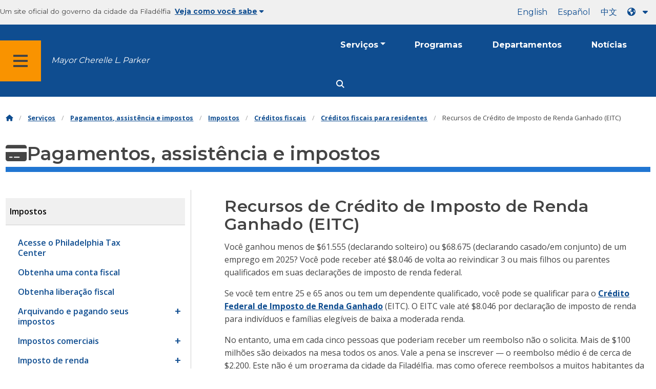

--- FILE ---
content_type: text/html
request_url: https://www.phila.gov/pt/services/payments-assistance-taxes/taxes/tax-credits/resident-tax-credits/earned-income-tax-credit-eitc-resources/
body_size: 17354
content:
		
<!DOCTYPE html>
<html lang="pt" class="no-js">

<head>
  <meta charset="UTF-8">
        <!-- Google Tag Manager DataLayer -->
    <script>
      window.dataLayer = window.dataLayer || [];
      dataLayer.push({
        "event": "page_loaded",
        "post_type": "service_page",
        "contentModifiedDepartment": "Department of Revenue",
        "lastUpdated": "2025-12-31 10:07:28",
        "templateType": "default",
                         "serviceCategory": "Payments, assistance &amp; taxes"
              });
    </script>
    <!-- End Google Tag Manager DataLayer -->

  <!-- Google Tag Manager -->
  <script>
    (function(w, d, s, l, i) {
      w[l] = w[l] || [];
      w[l].push({
        'gtm.start': new Date().getTime(),
        event: 'gtm.js'
      });
      var f = d.getElementsByTagName(s)[0],
        j = d.createElement(s),
        dl = l != 'dataLayer' ? '&l=' + l : '';
      j.async = true;
      j.src = 'https://www.googletagmanager.com/gtm.js?id=' + i + dl;
      f.parentNode.insertBefore(j, f);
    })(window, document, 'script', 'dataLayer', 'GTM-MC6CR2');
  </script>
  <!-- End Google Tag Manager -->

  <!-- Begin Microsoft Clarity -->
  <script type="text/javascript">
    (function(c, l, a, r, i, t, y) {
      c[a] = c[a] || function() {
        (c[a].q = c[a].q || []).push(arguments)
      };
      t = l.createElement(r);
      t.async = 1;
      t.src = "https://www.clarity.ms/tag/" + i;
      y = l.getElementsByTagName(r)[0];
      y.parentNode.insertBefore(t, y);
    })(window, document, "clarity", "script", "4l8dhsl6kn");
  </script>
  <!-- End Microsoft Clarity -->

  <!-- REMOVE THIS ENTIRE SECTION
    <script async src="https://www.googletagmanager.com/gtag/js?id=G-NHET8T5XY8"></script>
    <script>
        window.dataLayer = window.dataLayer || [];
        function gtag(){dataLayer.push(arguments);}
        gtag('js', new Date());
        gtag('config', 'G-NHET8T5XY8');
    </script>
    -->
  <meta http-equiv="x-ua-compatible" content="ie=edge">
  <meta name="description" content="Informações para trabalhadores, grupos comunitários e empregadores sobre o Crédito Federal de Imposto de Renda Ganhado (EITC). O EITC não é um programa municipal.">
  <meta name="viewport" content="width=device-width, initial-scale=1">
  <meta name="theme-color" content="#2176d2">
  <meta name="facebook-domain-verification" content="a0t35pecrjiy8ly0weq7bzyb419o42">

  <!-- Swiftype -->
  <meta class="swiftype" name="title" data-type="string" content="Earned Income Tax Credit (EITC) resources | Services">
  <meta class="swiftype" name="tags" data-type="string" content="wordpress" />
  <meta class="swiftype" name="site-priority" data-type="integer" content="10" />
  <meta class="swiftype" name="content_type" data-type="string" content="service_page">
  <meta class="swiftype" name="weighted_search" data-type="integer" content="8">

      <meta class="swiftype" name="published_at" data-type="date" content="2016-11-22T15:32:45-05:00" />
  
  <link rel="shortcut icon" type="image/x-icon" href="//www.phila.gov/assets/images/favicon.ico">

  <title>Recursos do Crédito de Imposto de Renda Ganhado (EITC) | Serviços | Cidade da Filadélfia</title>
<meta name='robots' content='max-image-preview:large' />
	<style>img:is([sizes="auto" i], [sizes^="auto," i]) { contain-intrinsic-size: 3000px 1500px }</style>
	<link rel='dns-prefetch' href='//www.phila.gov' />
<link rel='dns-prefetch' href='//cdnjs.cloudflare.com' />
<link rel='dns-prefetch' href='//www.phila.gov' />
<link rel='dns-prefetch' href='//code.highcharts.com' />

  <meta name="twitter:card" content="summary_large_image">
  <meta name="twitter:site" content="@PhiladelphiaGov">
  <meta name="twitter:image" content="https://www.phila.gov/media/20160715133810/phila-gov.jpg"/>
  <meta name="twitter:image:alt" content="phila.gov">
  <meta name="twitter:description"  content="Information for workers, community groups, and employers about the federal Earned Income Tax Credit (EITC). The EITC is not a City program."/>
  <meta name="twitter:title" content="Earned Income Tax Credit (EITC) resources | Services"/>

  <meta property="og:title" content="Earned Income Tax Credit (EITC) resources | Services"/>
  <meta property="og:description" content="Information for workers, community groups, and employers about the federal Earned Income Tax Credit (EITC). The EITC is not a City program."/>
  <meta property="og:type" content="website"/>
  <meta property="og:url" content="https://www.phila.gov/services/payments-assistance-taxes/taxes/tax-credits/resident-tax-credits/earned-income-tax-credit-eitc-resources/"/>
  <meta property="og:site_name" content="City of Philadelphia"/>
  <meta property="og:image" content="https://www.phila.gov/media/20160715133810/phila-gov.jpg"/>
  <link rel='stylesheet' id='standards-css' href='https://www.phila.gov/wp-content/themes/phila.gov-theme/css/styles.min.css' type='text/css' media='all' />
<!--[if lt IE 9]>
<link rel='stylesheet' id='ie-only-css' href='https://www.phila.gov/wp-content/themes/phila.gov-theme/css/lt-ie-9.css' type='text/css' media='all' />
<![endif]-->
<link rel='stylesheet' id='mobile-menu-app-css-css' href='https://www.phila.gov/embedded/mobile-menu/production/css/app.css?cachebreaker' type='text/css' media='all' />
<link rel='stylesheet' id='site-wide-alerts-app-css-css' href='https://www.phila.gov/embedded/site-wide-alerts/production/css/app.css?cachebreaker' type='text/css' media='all' />
<link rel='stylesheet' id='aqi-css-css' href='https://www.phila.gov/wp-content/plugins/phl-aqi/includes/css/phl-aqi.css?ver=0.2' type='text/css' media='all' />
<!--[if lt IE 9]>
<script type="text/javascript" src="//cdnjs.cloudflare.com/ajax/libs/html5shiv/3.7.3/html5shiv.min.js?ver=3.7.3" id="html5shiv-js"></script>
<![endif]-->
<link rel="https://api.w.org/" href="https://www.phila.gov/pt/wp-json/" /><link rel="alternate" title="JSON" type="application/json" href="https://www.phila.gov/pt/wp-json/wp/v2/services/15392" />
<link rel="canonical" href="https://www.phila.gov/pt/services/payments-assistance-taxes/taxes/tax-credits/resident-tax-credits/earned-income-tax-credit-eitc-resources/" />
<link rel="alternate" title="oEmbed (JSON)" type="application/json+oembed" href="https://www.phila.gov/pt/wp-json/oembed/1.0/embed?url=https%3A%2F%2Fwww.phila.gov%2Fservices%2Fpayments-assistance-taxes%2Ftaxes%2Ftax-credits%2Fresident-tax-credits%2Fearned-income-tax-credit-eitc-resources%2F" />
<link rel="alternate" title="Incorporar (XML)" type="text/xml+oembed" href="https://www.phila.gov/pt/wp-json/oembed/1.0/embed?url=https%3A%2F%2Fwww.phila.gov%2Fservices%2Fpayments-assistance-taxes%2Ftaxes%2Ftax-credits%2Fresident-tax-credits%2Fearned-income-tax-credit-eitc-resources%2F&#038;format=xml" />

  <!--[if lte IE 9]>
  <p class="browsehappy alert">You are using an <strong>outdated</strong> browser. Please <a href="http://browsehappy.com/">upgrade your browser</a> to improve your experience. If you can't switch browsers, turn off  compatibility mode.</p>
  <![endif]-->

                        
</head>

<body class="service_page-template-default single single-service_page postid-15392 group-blog" lang="pt" data-clarity-unmask="True">
      <!-- Google Tag Manager (noscript) -->
    <noscript><iframe src="https://www.googletagmanager.com/ns.html?id=GTM-MC6CR2" height="0" width="0" style="display:none;visibility:hidden"></iframe></noscript>
    <!-- End Google Tag Manager (noscript) -->
    <div data-swiftype-index="false">
<a href="#page" aria-hidden="false" class="skip-to-content">Ir para o conteúdo principal</a> 
<header class="global-nav no-js pbn-mu mbn-mu">
    <h1 class="accessible">Cidade da Filadélfia</h1>

    <!-- Utility Navigation -->
    <div class="utility-nav">
      <div class="bg-ghost-gray">
        <div class="top-bar bg-ghost-gray" id="responsive-menu">
          <div class="top-bar-left valign-mu">
            <ul class="menu">
              <li class="gov-site show-for-medium">
Um site oficial do governo da cidade da Filadélfia 
</li>
              <li class="gov-site show-for-medium"><a href="#" class="trusted-site-toggle">Veja como você sabe<i class="fas fa-solid fa-caret-down"></i></a></li>
              <li class="gov-site show-for-small-only">
<a href="" class="trusted-site-toggle">Um site oficial <i class="fas fa-info-circle">
</i></a></li>
            </ul>
          </div>
          <!-- Translations Navigation -->
          <div class="top-bar-right translations-nav">
            <ul class="translations-bar menu">
              <li class="show-for-medium"><a id="translate-english" href="/services/payments-assistance-taxes/taxes/tax-credits/resident-tax-credits/earned-income-tax-credit-eitc-resources/">inglês</a></li>
                              <li class="show-for-medium"><a id="translate-spanish" href="/es/services/payments-assistance-taxes/taxes/tax-credits/resident-tax-credits/earned-income-tax-credit-eitc-resources/">Español</a></li>
                <li class="show-for-medium"><a id="translate-chinese" href="/zh/services/payments-assistance-taxes/taxes/tax-credits/resident-tax-credits/earned-income-tax-credit-eitc-resources/">10</a></li>
                          <!-- Dropdown button -->
<button aria-label="Language dropdown" translate="no" class="translations-button show-for-medium" id="desktop-lang-button" data-toggle="lang-dropdown">
                <i class="fa fa-earth-americas"></i>
                <i class="translate-caret fas fa-solid fa-caret-down"></i>
              </button>
<button aria-label="Mobile language dropdown"  class="translations-button show-for-small-only" id="mobile-lang-button" data-toggle="lang-dropdown">
<i class="fa fa-earth-americas">
</i><a tabindex="-1" class="show-for-small-only" href="#">Traduzir 
 <i class="translate-caret fas fa-solid fa-caret-down">
</i></a></button>
</ul>
            <!-- Dropdown menu -->
            <div id="lang-dropdown" class="dropdown-pane" data-close-on-click="true" data-position="bottom" data-alignment="right" data-dropdown data-auto-focus="true">
              <ul id="translations-menu" class="vertical dropdown menu">
                <li class="show-for-small-only"><a id="translate-english-dropdown" href="/services/payments-assistance-taxes/taxes/tax-credits/resident-tax-credits/earned-income-tax-credit-eitc-resources/">inglês</a></li>
                                  <li class="show-for-small-only"><a id="translate-spanish-dropdown" href="/es/services/payments-assistance-taxes/taxes/tax-credits/resident-tax-credits/earned-income-tax-credit-eitc-resources/">Español</a></li>
                  <li class="show-for-small-only"><a id="translate-chinese-dropdown" href="/zh/services/payments-assistance-taxes/taxes/tax-credits/resident-tax-credits/earned-income-tax-credit-eitc-resources/">10</a></li>
                  <li><a id="translate-arabic-dropdown" href="/ar/services/payments-assistance-taxes/taxes/tax-credits/resident-tax-credits/earned-income-tax-credit-eitc-resources/">33.4</a></li>
                  <li><a id="translate-haitian-creole-dropdown" href="/ht/services/payments-assistance-taxes/taxes/tax-credits/resident-tax-credits/earned-income-tax-credit-eitc-resources/">Ayisyen</a></li>
                  <li><a id="translate-french-dropdown" href="/fr/services/payments-assistance-taxes/taxes/tax-credits/resident-tax-credits/earned-income-tax-credit-eitc-resources/">Français</a></li>
                  <li><a id="translate-swahili-dropdown" href="/sw/services/payments-assistance-taxes/taxes/tax-credits/resident-tax-credits/earned-income-tax-credit-eitc-resources/">Kiswahili</a></li>
                  <li><a id="translate-portuguese-dropdown" href="/pt/services/payments-assistance-taxes/taxes/tax-credits/resident-tax-credits/earned-income-tax-credit-eitc-resources/">English</a></li>
                  <li><a id="translate-russian-dropdown" href="/ru/services/payments-assistance-taxes/taxes/tax-credits/resident-tax-credits/earned-income-tax-credit-eitc-resources/">Pyccс</a></li>
                  <li><a id="translate-vietnamese-dropdown" href="/vi/services/payments-assistance-taxes/taxes/tax-credits/resident-tax-credits/earned-income-tax-credit-eitc-resources/">Tiếng Việt</a></li>
                                <li id="google_translate_element"></li>
                <li id="translations-support"><a href="https://www.phila.gov/pt/programs/language-access-philly/translation-feedback-and-support/ "><i class="fa fa-messages"></i>Feedback e suporte</a></li>
              </ul>
            </div>
          </div>
        </div>
      </div>
    </div>
    <!-- Trusted Site -->
    <div class="row columns expanded" data-swiftype-index="false" id="trusted-site">
      <div class="row pvm">
        <div class="medium-12 columns">
          <div class="medium-horizontal">
            <div class="trust-icon">
<span class="icon circle-icon">
<i class="fas fa-lock">

</i></span><span class="icon-text">https://</span>
</div>
            <div class="trust-details">O <strong>https://</strong>na barra de endereço significa que sua informação está criptografada e não pode ser acessada por mais ninguém</div>
          </div>
        </div>
        <div class="medium-12 columns dot-gov">
          <div class="medium-horizontal">
            <div class="trust-icon">
<span class="icon circle-icon">
<i class="fas fa-university">

</i></span><span class="icon-text">.gov</span> 
</div>
            <div class="trust-details">Somente entidades governamentais nos EUA podem terminar em .gov</div>
          </div>
        </div>
<a href="javascript:void(0)" aria-label="Close Trusted Site Details" id="trusted-site-close" class="float-right">
<i class="fas fa-times fa-2x">
</i></a>
</div>
    </div>
    <!-- sticky/desktop nav -->
    <div id="global-sticky-nav" class="row expanded">
      <div class="small-24 columns phn">
        <div class="primary-menu" data-sticky-container data-swiftype-index="false">
          <div class="grid-container phila-sticky phn" data-margin-top="0" data-sticky data-sticky-on="medium">
            <div class="menu-wrapper grid-x align-middle align-justify">
              <div class="small-20 medium-12 branding-container cell">
<button aria-label="Global navigation menu" class="menu-icon" type="button">
<i class="fass fa-bars"><span class="show-for-sr">Menu 
 
 <a href="https://www.phila.gov/pt" class="logo" aria-label="City of Philadelphia home">
<img src="https://www.phila.gov/assets/images/city-of-philadelphia-logo-medium-white.png" alt="Logo da cidade da Filadélfia" />
</a></span></i></button>
<a href="/departments/mayor/" class="icymi show-for-medium" translate="no">Mayor Cherelle L. Parker</a>
</div>
              <div class="small-2 medium-12 desktop-nav cell">
                <div class="top-bar-right">
                  <nav data-swiftype-index="false" class="global-nav" aria-label="Main navigation menu">
                    <ul class="menu show-for-medium">
                      <li class="services-menu-link" data-toggle="services-mega-menu">
<a href="" class="no-link " data-link="/services/">Serviços</a> 
</li>
                      <li class="programs-menu-link">
<a href="https://www.phila.gov/pt/programs/" class="">Programas</a> 
</li>
                      <li class="departments-menu-link">
<a href="https://www.phila.gov/pt/departments/" class="">Departamentos</a> 
</li>
                      <li class="news-menu-link">
<a href="https://www.phila.gov/pt/the-latest/" class="">Notícias</a> 
</li>
                    </ul>
<button aria-label="Site search" id="site-search-button" class="site-search" type="button" data-toggle="search-dropdown">
<i class="fass fa-magnifying-glass" aria-hidden="true">
</i></button>
</nav>
                </div>
              </div>
              </div>
            </div> <!-- close row -->
          </div><!-- close columns -->
        </div>
      </div>
                </div>
    <div class="reveal center phila-modal" id="translations-modal" data-reveal data-deep-link="true" data-options="closeOnClick:false; closeOnEsc:false;">
<i class="mts dark-ben-franklin fas fa-times" data-close>
</i><h3 class="ptl"><i class="dark-ben-franklin fas fa-earth-americas prs"></i>Traduzir</h3>
  <div class="content">
    <div>Parece que o idioma do seu dispositivo está definido como<span id="translations-modal-lang"></span>. Você gostaria de traduzir esta página?</div>
  </div>
  <div class="button-container pam">
<button class="translate-close button-text mrl" aria-label="Close modal" type="button" data-close>Cancelar 
</button> <button id="translate-page" class="translate-button button-text" aria-label="Translate page" type="button">tradução</button> 
</div>
</div>    <div id="phila-mobile-menu"></div>
    <div id="phila-site-wide-alerts"></div>
  </header>
  </div>
  <div id="page">
          <div class="mtl mbm">
        <div class="grid-container">
  <div class="grid-x" data-swiftype-index="false">
    <div class="cell">
      <ul class="breadcrumbs"><li><a href="https://www.phila.gov/pt"><i class="fas fa-home" aria-hidden="true"></i><span class="accessible">Casa</span></a></li><li><a href="/services/">Serviços</a></li><li><a href="https://www.phila.gov/pt/services/payments-assistance-taxes/" title="Pagamentos, assistência e impostos">Pagamentos, assistência e impostos</a></li> <li><a href="https://www.phila.gov/pt/services/payments-assistance-taxes/taxes/" title="Impostos">Impostos</a></li> <li><a href="https://www.phila.gov/pt/services/payments-assistance-taxes/taxes/tax-credits/" title="Créditos fiscais">Créditos fiscais</a></li> <li><a href="https://www.phila.gov/pt/services/payments-assistance-taxes/taxes/tax-credits/resident-tax-credits/" title="Créditos fiscais para residentes">Créditos fiscais para residentes</a></li> <li>Recursos de Crédito de Imposto de Renda Ganhado (EITC)</li></ul>    </div>
  </div>
</div>
      </div>
    
    <div id="content">
<div id="primary" class="content-area">
  <main id="main" class="site-main">

                <div id="post-15392">
      <div class="row">
        <header class="small-24 columns">
          <h1 class="contrast">
<i class="fas fa-credit-card" aria-hidden="true">
</i>Pagamentos, assistência e impostos</h1>
        </header>
      </div>
      <div class="row bdr-bottom bdr-sidewalk mtm">
        <div class="grid-x">
          <div class="side-menu medium-7 columns bdr-right bdr-sidewalk hide-for-small-only pbxl">
            <nav data-swiftype-index="false" id="side-nav">
              <ul id="menu-payments-assistance-taxes" class="services-menu vertical menu">
              <li class="page_item page-item-276089 page_item_has_children current_page_ancestor"><a href="https://www.phila.gov/pt/services/payments-assistance-taxes/taxes/" onclick="serviceMenuClick(this)"><span>Impostos</span></a> 
<ul class='children'>
	<li class="page_item page-item-342814"><a href="https://www.phila.gov/pt/services/payments-assistance-taxes/taxes/access-the-philadelphia-tax-center/" onclick="serviceMenuClick(this)"><span>Acesse o Philadelphia Tax Center</span></a></li>
	<li class="page_item page-item-28206"><a href="https://www.phila.gov/pt/services/payments-assistance-taxes/taxes/get-a-tax-account/" onclick="serviceMenuClick(this)"><span>Obtenha uma conta fiscal</span></a></li>
	<li class="page_item page-item-15357"><a href="https://www.phila.gov/pt/services/payments-assistance-taxes/taxes/get-tax-clearance/" onclick="serviceMenuClick(this)"><span>Obtenha liberação fiscal</span></a></li>
	<li class="page_item page-item-279684 page_item_has_children"><a href="https://www.phila.gov/pt/services/payments-assistance-taxes/taxes/filing-and-paying-your-taxes/" onclick="serviceMenuClick(this)"><span>Arquivando e pagando seus impostos</span></a> 
<ul class='children'>
		<li class="page_item page-item-13713"><a href="https://www.phila.gov/pt/services/payments-assistance-taxes/taxes/filing-and-paying-your-taxes/how-to-file-and-pay-city-taxes/" onclick="serviceMenuClick(this)"><span>Como declarar e pagar impostos municipais</span></a></li>
		<li class="page_item page-item-18790"><a href="https://www.phila.gov/pt/services/payments-assistance-taxes/taxes/filing-and-paying-your-taxes/use-modernized-e-filing-mef-for-city-taxes/" onclick="serviceMenuClick(this)"><span>Use o arquivamento eletrônico modernizado (MeF) para impostos municipais</span></a></li>
		<li class="page_item page-item-13715"><a href="https://www.phila.gov/pt/services/payments-assistance-taxes/taxes/filing-and-paying-your-taxes/interest-penalties-and-fees/" onclick="serviceMenuClick(this)"><span>Juros, multas e taxas</span></a></li>
		<li class="page_item page-item-316821"><a href="https://www.phila.gov/pt/services/payments-assistance-taxes/taxes/filing-and-paying-your-taxes/apply-for-the-electronic-funds-transfer-eft-program/" onclick="serviceMenuClick(this)"><span>Inscreva-se no programa de transferência eletrônica de fundos (TEF)</span></a></li>
	</ul>
</li>
	<li class="page_item page-item-276091 page_item_has_children"><a href="https://www.phila.gov/pt/services/payments-assistance-taxes/taxes/business-taxes/" onclick="serviceMenuClick(this)"><span>Impostos comerciais</span></a> 
<ul class='children'>
		<li class="page_item page-item-279409 page_item_has_children"><a href="https://www.phila.gov/pt/services/payments-assistance-taxes/taxes/business-taxes/business-taxes-by-type/" onclick="serviceMenuClick(this)"><span>Impostos comerciais por tipo</span></a> 
<ul class='children'>
			<li class="page_item page-item-11727"><a href="https://www.phila.gov/pt/services/payments-assistance-taxes/taxes/business-taxes/business-taxes-by-type/amusement-tax/" onclick="serviceMenuClick(this)"><span>Imposto sobre diversões</span></a></li>
			<li class="page_item page-item-11729"><a href="https://www.phila.gov/pt/services/payments-assistance-taxes/taxes/business-taxes/business-taxes-by-type/business-income-receipts-tax-birt/" onclick="serviceMenuClick(this)"><span>Imposto de Renda e Recebimentos Comerciais (BIRT)</span></a></li>
			<li class="page_item page-item-232528"><a href="https://www.phila.gov/pt/services/payments-assistance-taxes/taxes/business-taxes/business-taxes-by-type/development-impact-tax/" onclick="serviceMenuClick(this)"><span>Imposto de impacto sobre o desenvolvimento</span></a></li>
			<li class="page_item page-item-11733"><a href="https://www.phila.gov/pt/services/payments-assistance-taxes/taxes/business-taxes/business-taxes-by-type/hotel-tax/" onclick="serviceMenuClick(this)"><span>Imposto sobre hotéis</span></a></li>
			<li class="page_item page-item-11735"><a href="https://www.phila.gov/pt/services/payments-assistance-taxes/taxes/business-taxes/business-taxes-by-type/liquor-tax/" onclick="serviceMenuClick(this)"><span>Imposto sobre bebidas alcoólicas</span></a></li>
			<li class="page_item page-item-11737"><a href="https://www.phila.gov/pt/services/payments-assistance-taxes/taxes/business-taxes/business-taxes-by-type/mechanical-amusement-tax/" onclick="serviceMenuClick(this)"><span>Imposto sobre diversões mecânicas</span></a></li>
			<li class="page_item page-item-11739"><a href="https://www.phila.gov/pt/services/payments-assistance-taxes/taxes/business-taxes/business-taxes-by-type/net-profits-tax/" onclick="serviceMenuClick(this)"><span>Imposto sobre lucros líquidos</span></a></li>
			<li class="page_item page-item-11741"><a href="https://www.phila.gov/pt/services/payments-assistance-taxes/taxes/business-taxes/business-taxes-by-type/outdoor-advertising-tax/" onclick="serviceMenuClick(this)"><span>Imposto de publicidade ao ar livre</span></a></li>
			<li class="page_item page-item-11743"><a href="https://www.phila.gov/pt/services/payments-assistance-taxes/taxes/business-taxes/business-taxes-by-type/parking-tax/" onclick="serviceMenuClick(this)"><span>Imposto de estacionamento</span></a></li>
			<li class="page_item page-item-11745"><a href="https://www.phila.gov/pt/services/payments-assistance-taxes/taxes/business-taxes/business-taxes-by-type/sales-use-hotel-occupancy-tax/" onclick="serviceMenuClick(this)"><span>Imposto sobre vendas, uso e ocupação hoteleira</span></a></li>
			<li class="page_item page-item-11747 page_item_has_children"><a href="https://www.phila.gov/pt/services/payments-assistance-taxes/taxes/business-taxes/business-taxes-by-type/philadelphia-beverage-tax-pbt/" onclick="serviceMenuClick(this)"><span>Imposto sobre bebidas da Filadélfia (PBT)</span></a> 
<ul class='children'>
				<li class="page_item page-item-90969"><a href="https://www.phila.gov/pt/services/payments-assistance-taxes/taxes/business-taxes/business-taxes-by-type/philadelphia-beverage-tax-pbt/understand-the-pbt-notification-confirmation-process/" onclick="serviceMenuClick(this)"><span>Entenda o processo de confirmação de notificação do PBT</span></a></li>
				<li class="page_item page-item-91001"><a href="https://www.phila.gov/pt/services/payments-assistance-taxes/taxes/business-taxes/business-taxes-by-type/philadelphia-beverage-tax-pbt/special-pbt-filing-situations/" onclick="serviceMenuClick(this)"><span>Situações especiais de arquivamento de PBT</span></a></li>
				<li class="page_item page-item-91847"><a href="https://www.phila.gov/pt/services/payments-assistance-taxes/taxes/business-taxes/business-taxes-by-type/philadelphia-beverage-tax-pbt/filing-caloric-and-non-caloric-beverages/" onclick="serviceMenuClick(this)"><span>Arquivamento de devoluções de PBT para bebidas calóricas e não calóricas</span></a></li>
				<li class="page_item page-item-101300"><a href="https://www.phila.gov/pt/services/payments-assistance-taxes/taxes/business-taxes/business-taxes-by-type/philadelphia-beverage-tax-pbt/what-is-subject-to-the-tax/" onclick="serviceMenuClick(this)"><span>O que está sujeito ao PBT</span></a></li>
			</ul>
</li>
			<li class="page_item page-item-11749"><a href="https://www.phila.gov/pt/services/payments-assistance-taxes/taxes/business-taxes/business-taxes-by-type/tobacco-and-tobacco-related-products-tax/" onclick="serviceMenuClick(this)"><span>Imposto sobre tabaco e produtos relacionados ao tabaco</span></a></li>
			<li class="page_item page-item-11751"><a href="https://www.phila.gov/pt/services/payments-assistance-taxes/taxes/business-taxes/business-taxes-by-type/use-occupancy-tax/" onclick="serviceMenuClick(this)"><span>Imposto de Uso e Ocupação</span></a></li>
			<li class="page_item page-item-11753"><a href="https://www.phila.gov/pt/services/payments-assistance-taxes/taxes/business-taxes/business-taxes-by-type/valet-parking-tax/" onclick="serviceMenuClick(this)"><span>Taxa de estacionamento com manobrista</span></a></li>
			<li class="page_item page-item-11755"><a href="https://www.phila.gov/pt/services/payments-assistance-taxes/taxes/business-taxes/business-taxes-by-type/vehicle-rental-tax/" onclick="serviceMenuClick(this)"><span>Imposto sobre aluguel de veículos</span></a></li>
			<li class="page_item page-item-11757"><a href="https://www.phila.gov/pt/services/payments-assistance-taxes/taxes/business-taxes/business-taxes-by-type/wage-tax-employers/" onclick="serviceMenuClick(this)"><span>Imposto sobre salários (empregadores)</span></a></li>
		</ul>
</li>
		<li class="page_item page-item-30228"><a href="https://www.phila.gov/pt/services/payments-assistance-taxes/taxes/business-taxes/set-up-a-payment-agreement-for-your-taxes/" onclick="serviceMenuClick(this)"><span>Configure um contrato de pagamento para sua empresa ou imposto de renda</span></a></li>
		<li class="page_item page-item-12201"><a href="https://www.phila.gov/pt/services/payments-assistance-taxes/taxes/business-taxes/apply-for-the-voluntary-disclosure-program-for-overdue-taxes/" onclick="serviceMenuClick(this)"><span>Inscreva-se no Programa de Divulgação Voluntária de impostos vencidos</span></a></li>
		<li class="page_item page-item-164195"><a href="https://www.phila.gov/pt/services/payments-assistance-taxes/taxes/business-taxes/submit-an-offer-in-compromise-to-resolve-your-delinquent-business-taxes/" onclick="serviceMenuClick(this)"><span>Envie uma oferta comprometedora para resolver seus impostos comerciais inadimplentes</span></a></li>
	</ul>
</li>
	<li class="page_item page-item-279718 page_item_has_children"><a href="https://www.phila.gov/pt/services/payments-assistance-taxes/taxes/income-taxes/" onclick="serviceMenuClick(this)"><span>Imposto de renda</span></a> 
<ul class='children'>
		<li class="page_item page-item-12652"><a href="https://www.phila.gov/pt/services/payments-assistance-taxes/taxes/income-taxes/earnings-tax-employees/" onclick="serviceMenuClick(this)"><span>Imposto sobre ganhos (funcionários)</span></a></li>
		<li class="page_item page-item-12655 page_item_has_children"><a href="https://www.phila.gov/pt/services/payments-assistance-taxes/taxes/income-taxes/school-income-tax/" onclick="serviceMenuClick(this)"><span>Imposto de renda escolar</span></a> 
<ul class='children'>
			<li class="page_item page-item-20047"><a href="https://www.phila.gov/pt/services/payments-assistance-taxes/taxes/income-taxes/school-income-tax/school-income-tax-regulations/" onclick="serviceMenuClick(this)"><span>Regulamentos do imposto de renda escolar</span></a></li>
		</ul>
</li>
		<li class="page_item page-item-281558"><a href="https://www.phila.gov/pt/services/payments-assistance-taxes/taxes/income-taxes/request-a-wage-tax-refund/" onclick="serviceMenuClick(this)"><span>Solicite uma restituição de imposto salarial</span></a></li>
		<li class="page_item page-item-281562"><a href="https://www.phila.gov/pt/services/payments-assistance-taxes/taxes/income-taxes/earned-income-tax-credit-eitc-resources/" onclick="serviceMenuClick(this)"><span>Recursos de Crédito de Imposto de Renda Ganhado (EITC)</span></a></li>
	</ul>
</li>
	<li class="page_item page-item-280158 page_item_has_children"><a href="https://www.phila.gov/pt/services/payments-assistance-taxes/taxes/property-and-real-estate-taxes/" onclick="serviceMenuClick(this)"><span>Impostos prediais e imobiliários</span></a> 
<ul class='children'>
		<li class="page_item page-item-13685"><a href="https://www.phila.gov/pt/services/payments-assistance-taxes/taxes/property-and-real-estate-taxes/real-estate-tax/" onclick="serviceMenuClick(this)"><span>Imposto sobre imóveis</span></a></li>
		<li class="page_item page-item-13705"><a href="https://www.phila.gov/pt/services/payments-assistance-taxes/taxes/property-and-real-estate-taxes/realty-transfer-tax/" onclick="serviceMenuClick(this)"><span>Imposto de transferência de imóveis</span></a></li>
		<li class="page_item page-item-30014 page_item_has_children"><a href="https://www.phila.gov/pt/services/payments-assistance-taxes/taxes/property-and-real-estate-taxes/get-real-estate-tax-relief/" onclick="serviceMenuClick(this)"><span>Obtenha benefícios fiscais imobiliários</span></a> 
<ul class='children'>
			<li class="page_item page-item-18519"><a href="https://www.phila.gov/pt/services/payments-assistance-taxes/taxes/property-and-real-estate-taxes/get-real-estate-tax-relief/get-the-homestead-exemption/" onclick="serviceMenuClick(this)"><span>Obtenha a isenção de Homestead</span></a></li>
			<li class="page_item page-item-353489 page_item_has_children"><a href="https://www.phila.gov/pt/services/payments-assistance-taxes/taxes/property-and-real-estate-taxes/get-real-estate-tax-relief/tax-freeze/" onclick="serviceMenuClick(this)"><span>Congelamento de impostos imobiliários</span></a> 
<ul class='children'>
				<li class="page_item page-item-350210"><a href="https://www.phila.gov/pt/services/payments-assistance-taxes/taxes/property-and-real-estate-taxes/get-real-estate-tax-relief/tax-freeze/apply-for-the-low-income-real-estate-tax-freeze/" onclick="serviceMenuClick(this)"><span>Inscreva-se para o congelamento de impostos imobiliários de baixa renda</span></a></li>
				<li class="page_item page-item-49298"><a href="https://www.phila.gov/pt/services/payments-assistance-taxes/taxes/property-and-real-estate-taxes/get-real-estate-tax-relief/tax-freeze/low-income-senior-citizen-real-estate-tax-freeze/" onclick="serviceMenuClick(this)"><span>Inscreva-se para o congelamento do imposto imobiliário para idosos</span></a></li>
			</ul>
</li>
			<li class="page_item page-item-49307"><a href="https://www.phila.gov/pt/services/payments-assistance-taxes/taxes/property-and-real-estate-taxes/get-real-estate-tax-relief/set-up-an-owner-occupied-real-estate-tax-payment-agreement-oopa/" onclick="serviceMenuClick(this)"><span>Configure um contrato de pagamento de imposto imobiliário ocupado pelo proprietário (OOPA)</span></a></li>
			<li class="page_item page-item-13030"><a href="https://www.phila.gov/pt/services/payments-assistance-taxes/taxes/property-and-real-estate-taxes/get-real-estate-tax-relief/get-a-property-tax-abatement/" onclick="serviceMenuClick(this)"><span>Obtenha uma redução do imposto sobre a propriedade</span></a></li>
			<li class="page_item page-item-320231"><a href="https://www.phila.gov/pt/services/payments-assistance-taxes/taxes/property-and-real-estate-taxes/get-real-estate-tax-relief/apply-for-the-longtime-owner-occupants-program-loop/" onclick="serviceMenuClick(this)"><span>Inscreva-se no Programa de Ocupantes Proprietários de Longa Duração (LOOP)</span></a></li>
			<li class="page_item page-item-49277"><a href="https://www.phila.gov/pt/services/payments-assistance-taxes/taxes/property-and-real-estate-taxes/get-real-estate-tax-relief/active-duty-tax-credit/" onclick="serviceMenuClick(this)"><span>Crédito Fiscal de Serviço Ativo</span></a></li>
			<li class="page_item page-item-49289"><a href="https://www.phila.gov/pt/services/payments-assistance-taxes/taxes/property-and-real-estate-taxes/get-real-estate-tax-relief/enroll-in-the-real-estate-tax-deferral-program/" onclick="serviceMenuClick(this)"><span>Inscreva-se no programa de diferimento de impostos imobiliários</span></a></li>
			<li class="page_item page-item-97431"><a href="https://www.phila.gov/pt/services/payments-assistance-taxes/taxes/property-and-real-estate-taxes/get-real-estate-tax-relief/get-a-nonprofit-real-estate-tax-exemption/" onclick="serviceMenuClick(this)"><span>Obtenha uma isenção de imposto imobiliário sem fins lucrativos</span></a></li>
			<li class="page_item page-item-97437"><a href="https://www.phila.gov/pt/services/payments-assistance-taxes/taxes/property-and-real-estate-taxes/get-real-estate-tax-relief/get-a-real-estate-tax-adjustment-after-a-catastrophic-loss/" onclick="serviceMenuClick(this)"><span>Obtenha um ajuste do imposto imobiliário após uma perda catastrófica</span></a></li>
			<li class="page_item page-item-49292"><a href="https://www.phila.gov/pt/services/payments-assistance-taxes/taxes/property-and-real-estate-taxes/get-real-estate-tax-relief/set-up-a-real-estate-tax-installment-plan/" onclick="serviceMenuClick(this)"><span>Configure um plano de parcelamento do Imposto Imobiliário</span></a></li>
			<li class="page_item page-item-320237"><a href="https://www.phila.gov/pt/services/payments-assistance-taxes/taxes/property-and-real-estate-taxes/get-real-estate-tax-relief/set-up-a-real-estate-tax-payment-plan-for-property-you-dont-live-in/" onclick="serviceMenuClick(this)"><span>Configure um plano de pagamento de imposto imobiliário para propriedades em que você não mora</span></a></li>
		</ul>
</li>
		<li class="page_item page-item-280690"><a href="https://www.phila.gov/pt/services/payments-assistance-taxes/taxes/property-and-real-estate-taxes/look-up-your-property-tax-balance/" onclick="serviceMenuClick(this)"><span>Consulte seu saldo de impostos sobre a propriedade</span></a></li>
		<li class="page_item page-item-280691"><a href="https://www.phila.gov/pt/services/payments-assistance-taxes/taxes/property-and-real-estate-taxes/get-a-property-tax-abatement/" onclick="serviceMenuClick(this)"><span>Obtenha uma redução do imposto sobre a propriedade</span></a></li>
		<li class="page_item page-item-280692"><a href="https://www.phila.gov/pt/services/payments-assistance-taxes/taxes/property-and-real-estate-taxes/appeal-a-property-assessment/" onclick="serviceMenuClick(this)"><span>Recorrer de uma avaliação de propriedade</span></a></li>
		<li class="page_item page-item-280693"><a href="https://www.phila.gov/pt/services/payments-assistance-taxes/taxes/property-and-real-estate-taxes/report-a-change-to-lot-lines-for-your-property-taxes/" onclick="serviceMenuClick(this)"><span>Relate uma alteração nas linhas de lote de seus impostos sobre a propriedade</span></a></li>
	</ul>
</li>
	<li class="page_item page-item-280454 page_item_has_children current_page_ancestor"><a href="https://www.phila.gov/pt/services/payments-assistance-taxes/taxes/tax-credits/" onclick="serviceMenuClick(this)"><span>Créditos fiscais</span></a> 
<ul class='children'>
		<li class="page_item page-item-280456 page_item_has_children"><a href="https://www.phila.gov/pt/services/payments-assistance-taxes/taxes/tax-credits/business-tax-credits/" onclick="serviceMenuClick(this)"><span>Créditos fiscais comerciais</span></a> 
<ul class='children'>
			<li class="page_item page-item-12633"><a href="https://www.phila.gov/pt/services/payments-assistance-taxes/taxes/tax-credits/business-tax-credits/community-development-corporation-cdc-tax-credit/" onclick="serviceMenuClick(this)"><span>Crédito fiscal da Community Development Corporation (CDC)</span></a></li>
			<li class="page_item page-item-14850"><a href="https://www.phila.gov/pt/services/payments-assistance-taxes/taxes/tax-credits/business-tax-credits/distressed-business-tax-credit/" onclick="serviceMenuClick(this)"><span>Crédito fiscal comercial em dificuldades</span></a></li>
			<li class="page_item page-item-12635"><a href="https://www.phila.gov/pt/services/payments-assistance-taxes/taxes/tax-credits/business-tax-credits/green-roof-tax-credit/" onclick="serviceMenuClick(this)"><span>Crédito fiscal Green Roof</span></a></li>
			<li class="page_item page-item-25220"><a href="https://www.phila.gov/pt/services/payments-assistance-taxes/taxes/tax-credits/business-tax-credits/healthy-beverages-tax-credit/" onclick="serviceMenuClick(this)"><span>Crédito fiscal para bebidas saudáveis</span></a></li>
			<li class="page_item page-item-12637"><a href="https://www.phila.gov/pt/services/payments-assistance-taxes/taxes/tax-credits/business-tax-credits/job-creation-tax-credit/" onclick="serviceMenuClick(this)"><span>Crédito fiscal para criação de empregos</span></a></li>
			<li class="page_item page-item-15803"><a href="https://www.phila.gov/pt/services/payments-assistance-taxes/taxes/tax-credits/business-tax-credits/jump-start-philly/" onclick="serviceMenuClick(this)"><span>Jump Start Philly</span></a></li>
			<li class="page_item page-item-12639"><a href="https://www.phila.gov/pt/services/payments-assistance-taxes/taxes/tax-credits/business-tax-credits/keystone-opportunity-zone-tax-credit/" onclick="serviceMenuClick(this)"><span>Crédito fiscal da Keystone Opportunity Zone</span></a></li>
			<li class="page_item page-item-12641"><a href="https://www.phila.gov/pt/services/payments-assistance-taxes/taxes/tax-credits/business-tax-credits/life-partner-and-transgender-care-health-benefits-tax-credits/" onclick="serviceMenuClick(this)"><span>Créditos fiscais de benefícios de saúde para parceiros de vida e assistência a transgêneros</span></a></li>
			<li class="page_item page-item-12643"><a href="https://www.phila.gov/pt/services/payments-assistance-taxes/taxes/tax-credits/business-tax-credits/philadelphia-re-entry-program-prep-tax-credit/" onclick="serviceMenuClick(this)"><span>Crédito fiscal do Programa de Reentrada na Filadélfia (PREP)</span></a></li>
		</ul>
</li>
		<li class="page_item page-item-280458 page_item_has_children current_page_ancestor current_page_parent"><a href="https://www.phila.gov/pt/services/payments-assistance-taxes/taxes/tax-credits/resident-tax-credits/" onclick="serviceMenuClick(this)"><span>Créditos fiscais para residentes</span></a> 
<ul class='children'>
			<li class="page_item page-item-14806"><a href="https://www.phila.gov/pt/services/payments-assistance-taxes/taxes/tax-credits/resident-tax-credits/active-duty-tax-credit/" onclick="serviceMenuClick(this)"><span>Crédito Fiscal de Serviço Ativo</span></a></li>
			<li class="page_item page-item-15392 current_page_item"><a href="https://www.phila.gov/pt/services/payments-assistance-taxes/taxes/tax-credits/resident-tax-credits/earned-income-tax-credit-eitc-resources/" aria-current="page" onclick="serviceMenuClick(this)"><span>Recursos de Crédito de Imposto de Renda Ganhado (EITC)</span></a></li>
			<li class="page_item page-item-285250"><a href="https://www.phila.gov/pt/services/payments-assistance-taxes/taxes/tax-credits/resident-tax-credits/child-tax-credit-ctc-resources/" onclick="serviceMenuClick(this)"><span>Recursos do Crédito Fiscal Infantil (CTC)</span></a></li>
		</ul>
</li>
	</ul>
</li>
	<li class="page_item page-item-280187 page_item_has_children"><a href="https://www.phila.gov/pt/services/payments-assistance-taxes/taxes/refunds/" onclick="serviceMenuClick(this)"><span>Reembolsos</span></a> 
<ul class='children'>
		<li class="page_item page-item-15217"><a href="https://www.phila.gov/pt/services/payments-assistance-taxes/taxes/refunds/request-a-refund-for-city-taxes-or-water-bills/" onclick="serviceMenuClick(this)"><span>Solicite um reembolso de impostos municipais ou contas de água</span></a></li>
		<li class="page_item page-item-15209"><a href="https://www.phila.gov/pt/services/payments-assistance-taxes/taxes/refunds/request-a-wage-tax-refund/" onclick="serviceMenuClick(this)"><span>Solicite uma restituição de imposto salarial</span></a></li>
		<li class="page_item page-item-15215"><a href="https://www.phila.gov/pt/services/payments-assistance-taxes/taxes/refunds/request-a-real-estate-tax-refund/" onclick="serviceMenuClick(this)"><span>Solicite uma restituição de imposto imobiliário</span></a></li>
		<li class="page_item page-item-15226"><a href="https://www.phila.gov/pt/services/payments-assistance-taxes/taxes/refunds/request-a-refund-for-taxes-paid-to-local-jurisdictions/" onclick="serviceMenuClick(this)"><span>Solicite um reembolso de impostos pagos às jurisdições locais</span></a></li>
	</ul>
</li>
	<li class="page_item page-item-352850"><a href="https://www.phila.gov/pt/services/payments-assistance-taxes/taxes/find-free-tax-preparation-assistance-for-qualifying-taxpayers/" onclick="serviceMenuClick(this)"><span>Encontre assistência gratuita na preparação de impostos para contribuintes qualificados</span></a></li>
	<li class="page_item page-item-15246"><a href="https://www.phila.gov/pt/services/payments-assistance-taxes/taxes/request-a-technical-private-letter-ruling-for-unusual-tax-circumstances/" onclick="serviceMenuClick(this)"><span>Solicite uma decisão de carta técnica/particular por circunstâncias fiscais incomuns</span></a></li>
	<li class="page_item page-item-13847"><a href="https://www.phila.gov/pt/services/payments-assistance-taxes/taxes/tax-forms-instructions/" onclick="serviceMenuClick(this)"><span>Formulários e instruções fiscais</span></a></li>
	<li class="page_item page-item-343645"><a href="https://www.phila.gov/pt/services/payments-assistance-taxes/taxes/report-tax-fraud/" onclick="serviceMenuClick(this)"><span>Denunciar fraude fiscal</span></a></li>
</ul>
</li>
<li class="page_item page-item-280510 page_item_has_children"><a href="https://www.phila.gov/pt/services/payments-assistance-taxes/water-bills/" onclick="serviceMenuClick(this)"><span>Contas de água</span></a> 
<ul class='children'>
	<li class="page_item page-item-12899"><a href="https://www.phila.gov/pt/services/payments-assistance-taxes/water-bills/pay-a-water-bill/" onclick="serviceMenuClick(this)"><span>Pague uma conta de água</span></a></li>
	<li class="page_item page-item-280518 page_item_has_children"><a href="https://www.phila.gov/pt/services/payments-assistance-taxes/water-bills/water-bill-affordability-assistance-programs-payment-plans/" onclick="serviceMenuClick(this)"><span>Acessibilidade da conta de água, programas de assistência e planos de pagamento</span></a> 
<ul class='children'>
		<li class="page_item page-item-280529"><a href="https://www.phila.gov/pt/services/payments-assistance-taxes/water-bills/water-bill-affordability-assistance-programs-payment-plans/apply-for-water-bill-customer-assistance/" onclick="serviceMenuClick(this)"><span>Inscreva-se para obter assistência ao cliente na conta de água</span></a></li>
		<li class="page_item page-item-12662"><a href="https://www.phila.gov/pt/services/payments-assistance-taxes/water-bills/water-bill-affordability-assistance-programs-payment-plans/apply-for-the-senior-citizen-water-bill-discount/" onclick="serviceMenuClick(this)"><span>Inscreva-se para obter o desconto na conta de água para idosos</span></a></li>
		<li class="page_item page-item-12210"><a href="https://www.phila.gov/pt/services/payments-assistance-taxes/water-bills/water-bill-affordability-assistance-programs-payment-plans/set-up-water-bill-payment-plan/" onclick="serviceMenuClick(this)"><span>Configure um plano de pagamento da conta de água</span></a></li>
		<li class="page_item page-item-385297"><a href="https://www.phila.gov/pt/services/payments-assistance-taxes/water-bills/water-bill-affordability-assistance-programs-payment-plans/apply-for-charity-or-non-profit-water-discounts/" onclick="serviceMenuClick(this)"><span>Inscreva-se para obter descontos em água para instituições beneficentes ou sem fins lucrativos</span></a></li>
	</ul>
</li>
	<li class="page_item page-item-280531"><a href="https://www.phila.gov/pt/services/payments-assistance-taxes/water-bills/dispute-a-water-bill/" onclick="serviceMenuClick(this)"><span>Disputar uma conta de água</span></a></li>
	<li class="page_item page-item-280536"><a href="https://www.phila.gov/pt/services/payments-assistance-taxes/water-bills/request-a-refund-for-city-taxes-or-water-bills/" onclick="serviceMenuClick(this)"><span>Solicite um reembolso de impostos municipais ou contas de água</span></a></li>
	<li class="page_item page-item-36651"><a href="https://www.phila.gov/pt/services/payments-assistance-taxes/water-bills/appeal-a-water-bill-or-water-service-decision/" onclick="serviceMenuClick(this)"><span>Apelar de uma decisão sobre a conta de água ou serviço de água</span></a></li>
	<li class="page_item page-item-43757"><a href="https://www.phila.gov/pt/services/payments-assistance-taxes/water-bills/resolve-water-liens-and-judgments/" onclick="serviceMenuClick(this)"><span>Resolva as linhas de água e os julgamentos</span></a></li>
	<li class="page_item page-item-280534"><a href="https://www.phila.gov/pt/services/payments-assistance-taxes/water-bills/search-for-water-liens/" onclick="serviceMenuClick(this)"><span>Procure por linhas de água</span></a></li>
</ul>
</li>
<li class="page_item page-item-280550 page_item_has_children"><a href="https://www.phila.gov/pt/services/payments-assistance-taxes/payment-plans-and-assistance-programs/" onclick="serviceMenuClick(this)"><span>Planos de pagamento e programas de assistência</span></a> 
<ul class='children'>
	<li class="page_item page-item-280552 page_item_has_children"><a href="https://www.phila.gov/pt/services/payments-assistance-taxes/payment-plans-and-assistance-programs/income-based-programs-for-residents/" onclick="serviceMenuClick(this)"><span>Programas baseados em renda para residentes</span></a> 
<ul class='children'>
		<li class="page_item page-item-12193"><a href="https://www.phila.gov/pt/services/payments-assistance-taxes/payment-plans-and-assistance-programs/income-based-programs-for-residents/set-up-an-owner-occupied-real-estate-tax-payment-agreement-oopa/" onclick="serviceMenuClick(this)"><span>Configure um Contrato de Pagamento de Imposto Imobiliário Ocupado pelo Proprietário (OOPA)</span></a></li>
		<li class="page_item page-item-12195"><a href="https://www.phila.gov/pt/services/payments-assistance-taxes/payment-plans-and-assistance-programs/income-based-programs-for-residents/set-up-real-estate-tax-installment-plan/" onclick="serviceMenuClick(this)"><span>Configurar um plano de parcelamento de impostos imobiliários</span></a></li>
		<li class="page_item page-item-350748"><a href="https://www.phila.gov/pt/services/payments-assistance-taxes/payment-plans-and-assistance-programs/income-based-programs-for-residents/find-free-tax-preparation-assistance-for-qualifying-taxpayers/" onclick="serviceMenuClick(this)"><span>Encontre assistência gratuita na preparação de impostos para contribuintes qualificados</span></a></li>
		<li class="page_item page-item-12212"><a href="https://www.phila.gov/pt/services/payments-assistance-taxes/payment-plans-and-assistance-programs/income-based-programs-for-residents/apply-for-the-longtime-owner-occupants-program-loop/" onclick="serviceMenuClick(this)"><span>Inscreva-se no Programa de Ocupantes Proprietários de Longa Duração (LOOP)</span></a></li>
		<li class="page_item page-item-12657"><a href="https://www.phila.gov/pt/services/payments-assistance-taxes/payment-plans-and-assistance-programs/income-based-programs-for-residents/apply-for-the-low-income-senior-citizen-real-estate-tax-freeze/" onclick="serviceMenuClick(this)"><span>Inscreva-se para o congelamento do imposto imobiliário para idosos</span></a></li>
		<li class="page_item page-item-358065"><a href="https://www.phila.gov/pt/services/payments-assistance-taxes/payment-plans-and-assistance-programs/income-based-programs-for-residents/apply-for-the-low-income-real-estate-tax-freeze/" onclick="serviceMenuClick(this)"><span>Inscreva-se para o congelamento de impostos imobiliários de baixa renda</span></a></li>
		<li class="page_item page-item-12214"><a href="https://www.phila.gov/pt/services/payments-assistance-taxes/payment-plans-and-assistance-programs/income-based-programs-for-residents/enroll-in-the-real-estate-tax-deferral-program/" onclick="serviceMenuClick(this)"><span>Inscreva-se no programa de diferimento de impostos imobiliários</span></a></li>
		<li class="page_item page-item-280579"><a href="https://www.phila.gov/pt/services/payments-assistance-taxes/payment-plans-and-assistance-programs/income-based-programs-for-residents/set-up-water-bill-payment-plan/" onclick="serviceMenuClick(this)"><span>Configure um plano de pagamento da conta de água</span></a></li>
		<li class="page_item page-item-280580"><a href="https://www.phila.gov/pt/services/payments-assistance-taxes/payment-plans-and-assistance-programs/income-based-programs-for-residents/apply-for-water-bill-customer-assistance/" onclick="serviceMenuClick(this)"><span>Inscreva-se para obter assistência ao cliente na conta de água</span></a></li>
	</ul>
</li>
	<li class="page_item page-item-280584 page_item_has_children"><a href="https://www.phila.gov/pt/services/payments-assistance-taxes/payment-plans-and-assistance-programs/senior-citizen-programs/" onclick="serviceMenuClick(this)"><span>Programas para idosos</span></a> 
<ul class='children'>
		<li class="page_item page-item-280586"><a href="https://www.phila.gov/pt/services/payments-assistance-taxes/payment-plans-and-assistance-programs/senior-citizen-programs/set-up-real-estate-tax-installment-plan/" onclick="serviceMenuClick(this)"><span>Configure um plano de parcelamento do Imposto Imobiliário</span></a></li>
		<li class="page_item page-item-280587"><a href="https://www.phila.gov/pt/services/payments-assistance-taxes/payment-plans-and-assistance-programs/senior-citizen-programs/apply-for-the-low-income-senior-citizen-real-estate-tax-freeze/" onclick="serviceMenuClick(this)"><span>Inscreva-se para o congelamento do imposto imobiliário para idosos</span></a></li>
		<li class="page_item page-item-280588"><a href="https://www.phila.gov/pt/services/payments-assistance-taxes/payment-plans-and-assistance-programs/senior-citizen-programs/apply-for-the-senior-citizen-water-bill-discount/" onclick="serviceMenuClick(this)"><span>Inscreva-se para obter o desconto na conta de água para idosos</span></a></li>
		<li class="page_item page-item-280589"><a href="https://www.phila.gov/pt/services/payments-assistance-taxes/payment-plans-and-assistance-programs/senior-citizen-programs/apply-for-water-bill-customer-assistance/" onclick="serviceMenuClick(this)"><span>Inscreva-se para obter assistência ao cliente na conta de água</span></a></li>
	</ul>
</li>
	<li class="page_item page-item-280594 page_item_has_children"><a href="https://www.phila.gov/pt/services/payments-assistance-taxes/payment-plans-and-assistance-programs/programs-for-businesses/" onclick="serviceMenuClick(this)"><span>Programas para empresas</span></a> 
<ul class='children'>
		<li class="page_item page-item-280596"><a href="https://www.phila.gov/pt/services/payments-assistance-taxes/payment-plans-and-assistance-programs/programs-for-businesses/set-up-a-payment-agreement-for-your-business-or-income-taxes/" onclick="serviceMenuClick(this)"><span>Configure um contrato de pagamento para sua empresa ou imposto de renda</span></a></li>
		<li class="page_item page-item-280597"><a href="https://www.phila.gov/pt/services/payments-assistance-taxes/payment-plans-and-assistance-programs/programs-for-businesses/submit-an-offer-in-compromise-to-resolve-your-delinquent-business-taxes/" onclick="serviceMenuClick(this)"><span>Envie uma oferta comprometedora para resolver seus impostos comerciais inadimplentes</span></a></li>
		<li class="page_item page-item-280598"><a href="https://www.phila.gov/pt/services/payments-assistance-taxes/payment-plans-and-assistance-programs/programs-for-businesses/apply-for-the-voluntary-disclosure-program-for-overdue-taxes/" onclick="serviceMenuClick(this)"><span>Inscreva-se no Programa de Divulgação Voluntária de impostos vencidos</span></a></li>
	</ul>
</li>
	<li class="page_item page-item-280602 page_item_has_children"><a href="https://www.phila.gov/pt/services/payments-assistance-taxes/payment-plans-and-assistance-programs/other-payment-plans-and-programs/" onclick="serviceMenuClick(this)"><span>Outros planos e programas de pagamento</span></a> 
<ul class='children'>
		<li class="page_item page-item-12191"><a href="https://www.phila.gov/pt/services/payments-assistance-taxes/payment-plans-and-assistance-programs/other-payment-plans-and-programs/set-up-a-real-estate-tax-payment-plan-for-property-you-dont-live-in/" onclick="serviceMenuClick(this)"><span>Configure um plano de pagamento de imposto imobiliário para propriedades em que você não mora</span></a></li>
		<li class="page_item page-item-13673"><a href="https://www.phila.gov/pt/services/payments-assistance-taxes/payment-plans-and-assistance-programs/other-payment-plans-and-programs/pay-delinquent-tax-balances/" onclick="serviceMenuClick(this)"><span>Pague saldos fiscais pendentes</span></a></li>
		<li class="page_item page-item-280607"><a href="https://www.phila.gov/pt/services/payments-assistance-taxes/payment-plans-and-assistance-programs/other-payment-plans-and-programs/get-the-homestead-exemption/" onclick="serviceMenuClick(this)"><span>Obtenha a isenção de Homestead</span></a></li>
		<li class="page_item page-item-280609"><a href="https://www.phila.gov/pt/services/payments-assistance-taxes/payment-plans-and-assistance-programs/other-payment-plans-and-programs/set-up-a-payment-agreement-for-your-business-or-income-taxes/" onclick="serviceMenuClick(this)"><span>Configure um contrato de pagamento para sua empresa ou imposto de renda</span></a></li>
		<li class="page_item page-item-280610"><a href="https://www.phila.gov/pt/services/payments-assistance-taxes/payment-plans-and-assistance-programs/other-payment-plans-and-programs/apply-for-the-voluntary-disclosure-program-for-overdue-taxes/" onclick="serviceMenuClick(this)"><span>Inscreva-se no Programa de Divulgação Voluntária de impostos vencidos</span></a></li>
		<li class="page_item page-item-280611"><a href="https://www.phila.gov/pt/services/payments-assistance-taxes/payment-plans-and-assistance-programs/other-payment-plans-and-programs/apply-for-water-bill-customer-assistance/" onclick="serviceMenuClick(this)"><span>Inscreva-se para obter assistência ao cliente na conta de água</span></a></li>
	</ul>
</li>
</ul>
</li>
<li class="page_item page-item-280620 page_item_has_children"><a href="https://www.phila.gov/pt/services/payments-assistance-taxes/disputes-and-appeals-for-taxes-or-water-bills/" onclick="serviceMenuClick(this)"><span>Disputas e apelações por impostos ou contas de água</span></a> 
<ul class='children'>
	<li class="page_item page-item-36679"><a href="https://www.phila.gov/pt/services/payments-assistance-taxes/disputes-and-appeals-for-taxes-or-water-bills/petition-for-a-tax-appeal/" onclick="serviceMenuClick(this)"><span>Petição para um recurso fiscal</span></a></li>
	<li class="page_item page-item-280622"><a href="https://www.phila.gov/pt/services/payments-assistance-taxes/disputes-and-appeals-for-taxes-or-water-bills/dispute-a-water-bill/" onclick="serviceMenuClick(this)"><span>Disputar uma conta de água</span></a></li>
	<li class="page_item page-item-280623"><a href="https://www.phila.gov/pt/services/payments-assistance-taxes/disputes-and-appeals-for-taxes-or-water-bills/appeal-a-water-bill-or-water-service-decision/" onclick="serviceMenuClick(this)"><span>Apelar de uma decisão sobre a conta de água ou serviço de água</span></a></li>
</ul>
</li>
<li class="page_item page-item-280629 page_item_has_children"><a href="https://www.phila.gov/pt/services/payments-assistance-taxes/resolve-judgments-liens-and-debts/" onclick="serviceMenuClick(this)"><span>Resolver julgamentos, penhoras e dívidas</span></a> 
<ul class='children'>
	<li class="page_item page-item-13677"><a href="https://www.phila.gov/pt/services/payments-assistance-taxes/resolve-judgments-liens-and-debts/prevent-sequestration-of-your-property-due-to-unpaid-debts/" onclick="serviceMenuClick(this)"><span>Evite o sequestro do aluguel de sua propriedade devido a dívidas não pagas</span></a></li>
	<li class="page_item page-item-13680"><a href="https://www.phila.gov/pt/services/payments-assistance-taxes/resolve-judgments-liens-and-debts/contact-a-collection-agency-to-resolve-a-debt/" onclick="serviceMenuClick(this)"><span>Entre em contato com uma agência de cobrança para resolver uma dívida</span></a></li>
	<li class="page_item page-item-47276"><a href="https://www.phila.gov/pt/services/payments-assistance-taxes/resolve-judgments-liens-and-debts/resolve-tax-liens-and-judgments/" onclick="serviceMenuClick(this)"><span>Resolver penhoras e julgamentos fiscais comerciais</span></a></li>
	<li class="page_item page-item-57839"><a href="https://www.phila.gov/pt/services/payments-assistance-taxes/resolve-judgments-liens-and-debts/resolve-bills-or-liens-for-work-done-by-the-city-on-a-property/" onclick="serviceMenuClick(this)"><span>Resolver contas ou penhoras pelo trabalho realizado pela prefeitura em uma propriedade</span></a></li>
	<li class="page_item page-item-133551"><a href="https://www.phila.gov/pt/services/payments-assistance-taxes/resolve-judgments-liens-and-debts/use-code-enforcement-numbers-to-request-a-payoff/" onclick="serviceMenuClick(this)"><span>Use números de fiscalização de código para solicitar um pagamento</span></a></li>
	<li class="page_item page-item-280634"><a href="https://www.phila.gov/pt/services/payments-assistance-taxes/resolve-judgments-liens-and-debts/pay-outstanding-tax-balances/" onclick="serviceMenuClick(this)"><span>Pague saldos fiscais pendentes</span></a></li>
	<li class="page_item page-item-280635"><a href="https://www.phila.gov/pt/services/payments-assistance-taxes/resolve-judgments-liens-and-debts/resolve-water-liens-and-judgments/" onclick="serviceMenuClick(this)"><span>Resolva as linhas de água e os julgamentos</span></a></li>
	<li class="page_item page-item-280658"><a href="https://www.phila.gov/pt/services/payments-assistance-taxes/resolve-judgments-liens-and-debts/interest-penalties-and-fees/" onclick="serviceMenuClick(this)"><span>Juros, multas e taxas</span></a></li>
</ul>
</li>
<li class="page_item page-item-280660 page_item_has_children"><a href="https://www.phila.gov/pt/services/payments-assistance-taxes/financial-services-for-residents/" onclick="serviceMenuClick(this)"><span>Serviços financeiros para residentes</span></a> 
<ul class='children'>
	<li class="page_item page-item-153108"><a href="https://www.phila.gov/pt/services/payments-assistance-taxes/financial-services-for-residents/get-free-help-applying-for-public-benefits/" onclick="serviceMenuClick(this)"><span>Obtenha ajuda gratuita para se candidatar a benefícios públicos</span></a></li>
	<li class="page_item page-item-148694"><a href="https://www.phila.gov/pt/services/payments-assistance-taxes/financial-services-for-residents/get-free-financial-counseling/" onclick="serviceMenuClick(this)"><span>Obtenha orientação financeira gratuita</span></a></li>
	<li class="page_item page-item-352854"><a href="https://www.phila.gov/pt/services/payments-assistance-taxes/financial-services-for-residents/find-free-tax-preparation-assistance-for-qualifying-taxpayers/" onclick="serviceMenuClick(this)"><span>Obtenha assistência gratuita na preparação de impostos para contribuintes qualificados</span></a></li>
	<li class="page_item page-item-95507"><a href="https://www.phila.gov/pt/services/payments-assistance-taxes/financial-services-for-residents/open-a-safe-and-affordable-bank-account/" onclick="serviceMenuClick(this)"><span>Abra uma conta bancária segura e acessível</span></a></li>
</ul>
</li>
<li class="page_item page-item-280661 page_item_has_children"><a href="https://www.phila.gov/pt/services/payments-assistance-taxes/payments-from-the-city/" onclick="serviceMenuClick(this)"><span>Pagamentos da cidade</span></a> 
<ul class='children'>
	<li class="page_item page-item-19487"><a href="https://www.phila.gov/pt/services/payments-assistance-taxes/payments-from-the-city/track-vendor-payment/" onclick="serviceMenuClick(this)"><span>Rastreie o pagamento do fornecedor</span></a></li>
	<li class="page_item page-item-144281"><a href="https://www.phila.gov/pt/services/payments-assistance-taxes/payments-from-the-city/enroll-in-direct-deposit-as-a-vendor-or-a-foster-parent/" onclick="serviceMenuClick(this)"><span>Inscreva-se em depósito direto como fornecedora ou pai/mãe adotivo(a)</span></a></li>
	<li class="page_item page-item-280685"><a href="https://www.phila.gov/pt/services/payments-assistance-taxes/payments-from-the-city/inquire-about-a-city-issued-check/" onclick="serviceMenuClick(this)"><span>Informe-se sobre um cheque emitido pela cidade</span></a></li>
	<li class="page_item page-item-347442"><a href="https://www.phila.gov/pt/services/payments-assistance-taxes/payments-from-the-city/get-a-fire-insurance-escrow-payment/" onclick="serviceMenuClick(this)"><span>Receba um pagamento de caução de seguro contra incêndio</span></a></li>
</ul>
</li>
<li class="page_item page-item-52316"><a href="https://www.phila.gov/pt/services/payments-assistance-taxes/pay-your-commercial-trash-fee/" onclick="serviceMenuClick(this)"><span>Pague sua taxa de lixo comercial</span></a></li>
<li class="page_item page-item-179270"><a href="https://www.phila.gov/pt/services/payments-assistance-taxes/redeem-or-replace-unclaimed-bonds/" onclick="serviceMenuClick(this)"><span>Resgate ou substitua títulos não reclamados</span></a></li>
              </ul>
            </nav>
        </div>
        <div class="cell medium-16 columns pbxl flex-container auto mrn margin-auto">
          <article class="full">
                          <header class="entry-header">
                <h2>Recursos de Crédito de Imposto de Renda Ganhado (EITC)</h2>
              </header>
                        <div id="service-default" data-swiftype-index='true' data-swiftype-name="body" data-swiftype-type="text" class="entry-content">
                <div class="row">
	<div class="columns">
		<p><span dir="ltr">Você ganhou menos de <span dir="ltr">$61.555 (declarando solteiro) ou $68.675 (declarando casado/em conjunto)</span> de um emprego em 2025?</span> Você pode receber até $8.046 de volta ao reivindicar 3 ou mais filhos ou parentes qualificados em suas declarações de imposto de renda federal.</p>
<p>Se você tem entre 25 e 65 anos ou tem um dependente qualificado, você pode se qualificar para o <a href="https://www.irs.gov/credits-deductions/individuals/earned-income-tax-credit-eitc">Crédito Federal de Imposto de Renda Ganhado</a> (EITC). O EITC vale até $8.046 por declaração de imposto de renda para indivíduos e famílias elegíveis de baixa a moderada renda.</p>
<p><span lang="pt" xml:lang="pt" data-contrast="none">No entanto, uma em cada cinco pessoas que</span> poderiam receber um reembolso não o solicita. Mais de $100 milhões são deixados na mesa todos os anos. Vale a pena se inscrever — o reembolso médio é de cerca de $2.200. Este não é um programa da cidade da Filadélfia, mas como oferece reembolsos a muitos habitantes da Filadélfia, a cidade está ajudando a aumentar a conscientização sobre o EITC.</p>
<p><span lang="pt" xml:lang="pt" data-contrast="auto">Além disso, em 2025, a Comunidade da Pensilvânia</span> <span lang="pt" xml:lang="pt" data-contrast="auto"><span lang="pt" xml:lang="pt" data-contrast="auto">introduziu um novo crédito fiscal para trabalhadores</span>.</span> <span lang="pt" xml:lang="pt" data-contrast="auto">Se</span> <span lang="pt" xml:lang="pt" data-contrast="auto">você se qualificar para o EITC, também se qualificará para</span> <span lang="pt" xml:lang="pt" data-contrast="auto"><span lang="pt" xml:lang="pt" data-contrast="auto">receber um reembolso estadual.</span></span> <span lang="pt" xml:lang="pt" data-contrast="auto">Os contribuintes qualificados podem receber até $805.</span> <span lang="pt" xml:lang="pt" data-contrast="auto">Você deve apresentar</span> <span lang="pt" xml:lang="pt" data-contrast="auto"><span lang="pt" xml:lang="pt" data-contrast="auto"><span lang="pt" xml:lang="pt" data-contrast="auto"><span lang="pt" xml:lang="pt" data-contrast="auto">o</span> <span lang="pt" xml:lang="pt" data-contrast="auto">Formulário federal 1040 e</span> <span lang="pt" xml:lang="pt" data-contrast="auto">a</span> declaração de imposto de <span lang="pt" xml:lang="pt" data-contrast="auto">renda</span> <span lang="pt" xml:lang="pt" data-contrast="auto">estadual</span> <span lang="pt" xml:lang="pt" data-contrast="auto">PA-40</span>.</span></span></span> <span lang="pt" xml:lang="pt" data-contrast="auto">Visite a página</span> de <a href="https://www.pa.gov/agencies/revenue/resources/tax-types-and-information/personal-income-tax/working-pennsylvanians-tax-credit" target="_blank" rel="noreferrer noopener"><span lang="pt" xml:lang="pt" data-contrast="none">Crédito Fiscal Trabalhando na Pensilvânia</span></a> <span lang="pt" xml:lang="pt" data-contrast="auto">para obter</span> mais informação.</p>
	</div>
</div>        
  <div class="grid-x">
    <div class="cell">
      <section>
                                              <h3 class="black bg-ghost-gray phm-mu mbm" id="for-workers">Para trabalhadores</h3>
                      <div class="phm-mu">
                
                  <p>Para reivindicar o EITC, você deve apresentar uma declaração de <a class="external" href="https://www.irs.gov/credits-deductions/individuals/earned-income-tax-credit/how-to-claim-the-earned-income-tax-credit-eitc">imposto federal, geralmente uma Declaração</a> de Imposto de Renda de Pessoa Física dos EUA no Formulário 1040.</p>
<p>Os contribuintes qualificados podem obter assistência para declarar seus impostos <a href="https://www.phila.gov/pt/services/payments-assistance-taxes/taxes/find-free-tax-preparation-assistance-for-qualifying-taxpayers/">federais</a> gratuitamente. Confira nossa <a href="https://www.phila.gov/pt/services/payments-assistance-taxes/taxes/find-free-tax-preparation-assistance-for-qualifying-taxpayers/">página da web projetada para fornecer informação útil</a> sobre como acessar serviços de arquivamento gratuitos, se você se qualificar.</p>
<table class="dcf-table dcf-table-responsive dcf-table-bordered dcf-table-striped">
<caption>
<h4>Elegibilidade de renda do EITC de 2025 (para impostos devidos até 15 de abril de 2026)</h4>
</caption>
<thead>
<tr>
<th scope="col">Número de filhos ou parentes reivindicados</th>
<th scope="col">Apresentação como solteiro, chefe de família ou viúvo</th>
<th scope="col">Apresentando o pedido como casado, apresentando conjuntamente</th>
<th scope="col">Benefício máximo</th>
</tr>
</thead>
<tbody>
<tr>
<th scope="row">Zero</th>
<td data-label="Filing as Single, Head of Household or Widowed">$19.104</td>
<td data-label="Filing as Married Filing Jointly">$26.214</td>
<td data-label="Maximum Benefit">$649</td>
</tr>
<tr>
<th scope="row">Um</th>
<td data-label="Filing as Single, Head of Household or Widowed">$50.434</td>
<td data-label="Filing as Married Filing Jointly">$57.554</td>
<td data-label="Maximum Benefit">$4.328</td>
</tr>
<tr>
<th scope="row">Dois</th>
<td data-label="Filing as Single, Head of Household or Widowed">$57.310</td>
<td data-label="Filing as Married Filing Jointly">$64.430</td>
<td data-label="Maximum Benefit">$7.152</td>
</tr>
<tr>
<th scope="row">Três ou mais</th>
<td data-label="Filing as Single, Head of Household or Widowed">$61.555</td>
<td data-label="Filing as Married Filing Jointly">$68.675</td>
<td data-label="Maximum Benefit">$8.046</td>
</tr>
</tbody>
</table>
 

          
          
                      </div>

      </section>
    </div>
  </div>

  <div class="grid-x">
    <div class="cell">
      <section>
                                              <h3 class="black bg-ghost-gray phm-mu mbm" id="for-community-groups">Para grupos comunitários</h3>
                      <div class="phm-mu">
                
                  <p>A cidade oferece serviços comunitários para ajudar os contribuintes a obter os créditos fiscais, descontos e assistência aos quais estão qualificados.</p>
<p><a href="mailto:Revenue.Outreach@phila.gov" target="_blank" rel="noopener">Para solicitar materiais do EITC ou pedir que um representante da Receita fale em sua próxima reunião comunitária, envie um e-mail para Revenue.Outreach@phila.gov.</a></p>
<p> </p>
<p> </p>
 

          
          
                      </div>

      </section>
    </div>
  </div>

  <div class="grid-x">
    <div class="cell">
      <section>
                                              <h3 class="black bg-ghost-gray phm-mu mbm" id="for-employers">Para empregadores</h3>
                      <div class="phm-mu">
                
                  <p>Os empregadores da Filadélfia devem fornecer a todos os funcionários e trabalhadores que não trabalham com folha de pagamento o aviso do <a class="" href="https://www.phila.gov/pt/documents/earned-income-tax-credit-eitc-employer-notice/">EITC da cidade da Filadélfia</a>. Os empregadores geralmente fornecem o aviso ao distribuir W-2s, 1099s ou formulários comparáveis aos funcionários.</p>
 

          
          
                      </div>

      </section>
    </div>
  </div>
  

<!-- Additional Content-->
</div>
<section>
    <div class="row">
    <div class="columns">
      <section>
        <h3 class="black bg-ghost-gray phm-mu mtl mbm">Formulários e instruções</h3>
                  <div class="phm-mu">
                          <div>
<a href="https://www.phila.gov/pt/documents/earned-income-tax-credit-eitc-employer-notice/"><i class="far fa-file-alt fa-fw" aria-hidden="true"></i>Aviso ao empregador do Crédito de Imposto de Renda Ganhado (EITC)</a> 
</div>
                                    </section>
    </div>
  </div>
  
  
  <div class="row equal-height mtl">
        <div class="medium-24 columns">
        <div class="panel info equal">
          <aside>
            <h3><i class="fas fa-exclamation-circle" aria-hidden="true"></i>Você sabia?</h3>
            <p>Mesmo que o prazo do imposto de renda federal para o ano fiscal de 2023 tenha passado, você ainda pode alterar sua declaração para reivindicar o EITC, caso não o tenha reivindicado quando apresentou o pedido.</p>
          </aside>
        </div>
    </div>
    
    </div>
</section>
<!-- /Additional Content-->
                </div>
            </article>
          </div>
        </div>
      </div>
    </div><!-- #post-## -->


  
  </main><!-- #main -->
</div><!-- #primary -->


  </div><!-- #content -->
</div><!-- #page -->
<a href="#page" id="back-to-top"><i class="fas fa-arrow-up" aria-hidden="true"><br></i>Topo</a> 
<div class="search-pane global-nav">
  <div class="dropdown-pane site-search-dropdown" data-dropdown data-v-offset="0" data-hover-pane="true" data-trap-focus="true" data-close-on-click="true" data-auto-focus="true" id="search-dropdown">
    <div class="row columns expanded bg-ghost-gray">
      <div class="arrow">
        <div class="medium-12 columns small-centered">
          <div class="paxl">
            <form role="search" method="get" class="search" id="search-form" action="https://www.phila.gov/search">
<label for="search-field"><span class="screen-reader-text">Pesquisar por:</span></label> 
 <input type="text" class="search-field swiftype" placeholder="Pesquisar" value="" name="s" title="Pesquisar por:" id="search-field"/> 
 <input type="submit" class="search-submit" value="Pesquisar"> 
</form>
          </div>
        </div>
      </div>
    </div>
  </div>
</div><div id="services-list" class="global-nav show-for-medium">
  <div class="dropdown-pane mega-menu-dropdown" data-dropdown data-v-offset="0" data-hover-pane="true" data-trap-focus="true" data-hover="true" data-close-on-click="true" id="services-mega-menu">
    <div class="inner-wrapper">
      <div id="phila-menu-wrap" class="row expanded mbxs" data-equalizer data-equalize-by-row="true" data-services-menu>
                                          <div class="medium-12 large-8 columns end">
              <div class="valign">
                <div class="valign-cell">
<a href="https://www.phila.gov/pt/services/birth-marriage-life-events/">
<span>
<i class="fa-2x far fa-hourglass" aria-hidden="true">
</i><div class="text-label">Nascimento, casamento e eventos da vida</div>
</span>
</a>
</div>
              </div>
            </div>
                                  <div class="medium-12 large-8 columns end">
              <div class="valign">
                <div class="valign-cell">
<a href="https://www.phila.gov/pt/services/business-self-employment/">
<span>
<i class="fa-2x fas fa-cogs" aria-hidden="true">
</i><div class="text-label">Negócios e trabalho autônomo</div>
</span>
</a>
</div>
              </div>
            </div>
                                  <div class="medium-12 large-8 columns end">
              <div class="valign">
                <div class="valign-cell">
<a href="https://www.phila.gov/pt/services/cars-parking-transportation/">
<span>
<i class="fa-2x fas fa-car" aria-hidden="true">
</i><div class="text-label">Carros, estacionamento e transporte</div>
</span>
</a>
</div>
              </div>
            </div>
                                  <div class="medium-12 large-8 columns end">
              <div class="valign">
                <div class="valign-cell">
<a href="https://www.phila.gov/pt/services/crime-law-justice/">
<span>
<i class="fa-2x fas fa-gavel" aria-hidden="true">
</i><div class="text-label">Crime, lei e justiça</div>
</span>
</a>
</div>
              </div>
            </div>
                                  <div class="medium-12 large-8 columns end">
              <div class="valign">
                <div class="valign-cell">
<a href="https://www.phila.gov/pt/services/culture-recreation/">
<span>
<i class="fa-2x fas fa-futbol" aria-hidden="true">
</i><div class="text-label">Cultura e recreação</div>
</span>
</a>
</div>
              </div>
            </div>
                                  <div class="medium-12 large-8 columns end">
              <div class="valign">
                <div class="valign-cell">
<a href="https://www.phila.gov/pt/services/diversity-inclusion-accessibility-immigration/">
<span>
<i class="fa-2x fas fa-users" aria-hidden="true">
</i><div class="text-label">Diversidade, inclusão, acessibilidade e imigração</div>
</span>
</a>
</div>
              </div>
            </div>
                                  <div class="medium-12 large-8 columns end">
              <div class="valign">
                <div class="valign-cell">
<a href="https://www.phila.gov/pt/services/education-learning/">
<span>
<i class="fa-2x fas fa-book" aria-hidden="true">
</i><div class="text-label">Educação e aprendizagem</div>
</span>
</a>
</div>
              </div>
            </div>
                                  <div class="medium-12 large-8 columns end">
              <div class="valign">
                <div class="valign-cell">
<a href="https://www.phila.gov/pt/services/ethics-transparency/">
<span>
<i class="fa-2x fas fa-balance-scale" aria-hidden="true">
</i><div class="text-label">Ética e transparência</div>
</span>
</a>
</div>
              </div>
            </div>
                                  <div class="medium-12 large-8 columns end">
              <div class="valign">
                <div class="valign-cell">
<a href="https://www.phila.gov/pt/services/mental-physical-health/">
<span>
<i class="fa-2x fas fa-heartbeat" aria-hidden="true">
</i><div class="text-label">Saúde mental e física</div>
</span>
</a>
</div>
              </div>
            </div>
                                  <div class="medium-12 large-8 columns end">
              <div class="valign">
                <div class="valign-cell">
<a href="https://www.phila.gov/pt/services/payments-assistance-taxes/">
<span>
<i class="fa-2x fas fa-credit-card" aria-hidden="true">
</i><div class="text-label">Pagamentos, assistência e impostos</div>
</span>
</a>
</div>
              </div>
            </div>
                                  <div class="medium-12 large-8 columns end">
              <div class="valign">
                <div class="valign-cell">
<a href="https://www.phila.gov/pt/services/permits-violations-licenses/">
<span>
<i class="fa-2x fas fa-file-alt" aria-hidden="true">
</i><div class="text-label">Permissões, violações e licenças</div>
</span>
</a>
</div>
              </div>
            </div>
                                  <div class="medium-12 large-8 columns end">
              <div class="valign">
                <div class="valign-cell">
<a href="https://www.phila.gov/pt/services/property-lots-housing/">
<span>
<i class="fa-2x fas fa-home" aria-hidden="true">
</i><div class="text-label">Propriedade, lotes e habitação</div>
</span>
</a>
</div>
              </div>
            </div>
                                  <div class="medium-12 large-8 columns end">
              <div class="valign">
                <div class="valign-cell">
<a href="https://www.phila.gov/pt/services/safety-emergency-preparedness/">
<span>
<i class="fa-2x fas fa-ambulance" aria-hidden="true">
</i><div class="text-label">Segurança e preparação para emergências</div>
</span>
</a>
</div>
              </div>
            </div>
                                  <div class="medium-12 large-8 columns end">
              <div class="valign">
                <div class="valign-cell">
<a href="https://www.phila.gov/pt/services/streets-sidewalks-alleys/">
<span>
<i class="fa-2x fas fa-road" aria-hidden="true">
</i><div class="text-label">Ruas, calçadas e vielas</div>
</span>
</a>
</div>
              </div>
            </div>
                                  <div class="medium-12 large-8 columns end">
              <div class="valign">
                <div class="valign-cell">
<a href="https://www.phila.gov/pt/services/trash-recycling-city-upkeep/">
<span>
<i class="fa-2x fas fa-trash-alt" aria-hidden="true">
</i><div class="text-label">Lixo, reciclagem e manutenção da cidade</div>
</span>
</a>
</div>
              </div>
            </div>
                                  <div class="medium-12 large-8 columns end">
              <div class="valign">
                <div class="valign-cell">
<a href="https://www.phila.gov/pt/services/trees-parks-the-environment/">
<span>
<i class="fa-2x fas fa-leaf" aria-hidden="true">
</i><div class="text-label">Árvores, parques e meio ambiente</div>
</span>
</a>
</div>
              </div>
            </div>
                                  <div class="medium-12 large-8 columns end">
              <div class="valign">
                <div class="valign-cell">
<a href="https://www.phila.gov/pt/services/water-gas-utilities/">
<span>
<i class="fa-2x fas fa-wrench" aria-hidden="true">
</i><div class="text-label">Água, gás e serviços públicos</div>
</span>
</a>
</div>
              </div>
            </div>
                                  <div class="medium-12 large-8 columns end">
              <div class="valign">
                <div class="valign-cell">
<a href="https://www.phila.gov/pt/services/working-jobs/">
<span>
<i class="fa-2x fas fa-briefcase" aria-hidden="true">
</i><div class="text-label">Trabalhando e empregos</div>
</span>
</a>
</div>
              </div>
            </div>
                                  <div class="medium-12 large-8 columns end">
              <div class="valign">
                <div class="valign-cell">
<a href="https://www.phila.gov/pt/services/zoning-planning-development/">
<span>
<i class="fa-2x fas fa-map" aria-hidden="true">
</i><div class="text-label">Zoneamento, planejamento e desenvolvimento</div>
</span>
</a>
</div>
              </div>
            </div>
                                  <div class="hide-for-medium-only large-8 columns end bg-ghost-gray placeholder">
          <div class="valign"><div class="valign-cell"></div></div>
        </div>
        <div class="medium-12 large-8 float-right white left-arrow-indent bg-dark-ben-franklin mega-menu-footer">
          <div class="valign">
<a href="/services/" class="phl valign-cell service-directory"><span><i class="far fa-list fa-lg phm"></i>Diretório de serviços</span></a> 
</div>
        </div>  
      </div>
    </div>
  </div><!-- end service lvl 1 -->
</div><!-- end global nav-->

<footer data-swiftype-index='false' id="global-footer" class="site-footer">
  


    <div class="row pvm last-updated">
    <div class="small-24 columns center">
            <div class="small-text">Este conteúdo foi atualizado pela última vez pelo <a href="https://www.phila.gov/pt/departments/department-of-revenue/">Departamento de Receita</a>.</div>
    </div>
  </div>
      <div class="row mtl">
  <div class="small-24 columns">
        <div class="feedback-updated phm phn-mu mvs mtm-mu mbxl-mu">
      <div class="row" data-toggle="feedback">
        <div class="small-24 columns">
          <div class="call-to-action phs pvm center">
<a href="#" class="no-link">Estamos sempre trabalhando para melhorar o phila.gov. 
<span class="break-before-sm">Como podemos melhorar esta página?</span></a> 
</div>
        </div>
      </div>
      <div class="feedback-form" data-type="feedback-form" style="display:none;">
        <div class="row">
          <div class="medium-18 large-14 column small-centered mbm clearfix" data-type="form-wrapper" >
            <div id="feedback-container"><iframe src="https://phila.formstack.com/forms/philagov_feedback?referrer=https://www.phila.gov/services/payments-assistance-taxes/taxes/tax-credits/resident-tax-credits/earned-income-tax-credit-eitc-resources/" title="feedback sobre phila.gov" width="600" height="900" frameBorder="0"></iframe></div>
          </div>
        </div>
      </div>
      <div class="row" data-type="feedback-indicator">
        <div class="small-24 columns center">
          <div class="arrow-wrapper">
            <div class="arrow"></div>
          </div>
        </div>
      </div>
      <div class="row expanded" data-toggle="feedback" data-type="feedback-footer" style="display:none;">
        <div class="small-24 columns">
          <div class="call-to-action center">
            <div class="pas"><a href="#" class="no-link"><i class="fas fa-times" aria-hidden="true"></i>Fechar</a></div>
          </div>
        </div>
      </div>
    </div>
  </div>
</div>      <div id="full-footer-start" class="phila-footer">
    <div class="row pvs ptl-mu phm equal-height">
      <section class="medium-8 columns phm pvm pvn-mu equal">
        <h2 class="mtn mbm">Funcionários eleitos</h2>
        <nav>
          <ul>
            <li class="pvxs"><a href="https://www.phila.gov/pt/departments/mayor/">prefeito</a></li>
            <li class="pvxs"><a href="http://phlcouncil.com/" class="external">Câmara municipal</a></li>
            <li class="pvxs"><a href="http://www.courts.phila.gov/">Tribunais</a></li>
            <li class="pvxs"><a href="https://phillyda.org/" class="external">Procurador Distrital</a></li>
            <li class="pvxs"><a href="https://controller.phila.gov/">Controlador da cidade</a></li>
            <li class="pvxs"><a href="https://phillysheriff.com/" class="external">Xerife</a></li>
            <li class="pvxs"><a href="https://vote.phila.gov/	">Comissários municipais</a></li>
            <li class="pvxs"><a href="https://www.phila.gov/pt/departments/register-of-wills/">Registro de testamentos</a></li>
          </ul>
        </nav>
      </section>
      <section class="medium-8 columns phm pll-mu pvm pvn-mu equal">
        <h2 class="mtn mbm">Governo aberto</h2>
        <nav>
          <ul>
            <li class="pvxs"><a href="https://codelibrary.amlegal.com/codes/philadelphia/latest/overview" class="external">Código e Carta da Filadélfia</a></li>
            <li class="pvxs"><a href="https://www.phila.gov/pt/departments/department-of-records/">Registros da cidade</a></li>
            <li class="pvxs"><a href="https://www.phila.gov/pt/departments/department-of-records/proposed-regulations/#/">Regulamentos da agência municipal</a></li>
            <li class="pvxs"><a href="https://www.phila.gov/pt/departments/mayor/executive-orders/">Ordens executivas</a></li>
            <li class="pvxs"><a href="https://www.phila.gov/pt/programs/integrity-works/">Honestidade no governo</a></li>
            <li class="pvxs"><a href="https://vote.phila.gov/">Votação e eleições</a></li>
            <li class="pvxs"><a href="https://www.phila.gov/pt/programs/open-data-program/">Dados abertos</a></li>
            <li class="pvxs"><a href="https://www.phila.gov/pt/documents/city-of-philadelphia-organization-chart/">Organograma da cidade</a></li>
          </ul>
        </nav>
      </section>
      <section class="medium-8 columns phm pll-mu pvm pvn-mu equal">
        <h2 class="mtn mbm">Explore Filadélfia</h2>
        <nav>
          <ul>
            <li class="pvxs">
<a href="https://www.septa.org/" class="external">SEPTOS</a> <br></li>
              <li><a href="https://www.visitphilly.com/" class="external">Visite Filadélfia</a></li>
          </ul>
        </nav>
        <nav class="city-social mtl">
          <ul class="inline-list">
            <li class="pbm">
<a href="https://www.facebook.com/cityofphiladelphia" class="prl" data-analytics="social">
<i class="fab fa-facebook-f fa-2x" title="Facebook" aria-hidden="true">
</i><span class="show-for-sr">Facebook</span> 
</a> 
</li>
            <li class="pbm">
<a href="https://twitter.com/PhiladelphiaGov" class="prl"  data-analytics="social">
<i class="fa-brands fa-x-twitter fa-2x" title="Twitter" aria-hidden="true">
</i><span class="show-for-sr">Twitter</span> 
</a> 
</li>
            <li class="pbm">
<a href="https://www.instagram.com/cityofphiladelphia/" class="prl" data-analytics="social">
<i class="fab fa-instagram fa-2x" title="Instagram" aria-hidden="true">
</i><span class="show-for-sr">Instagram</span> 
</a> 
</li>
            <li class="pvxs">
<a href="https://www.phila.gov/pt/departments/office-of-innovation-and-technology/phlgovtv/" class="prl">
<span class="fa fa-stack fa-lg">
<i class="fa fa-tv fa-stack-2x" title="TELEVISÃO" aria-hidden="true">

</i><i class="govtv-container fa fa-stack-1x"><span class="govtv-text">GovTV</span> 
</i> 
</span> 
</a> 
</li>
            <li class="pbm">
<a href="https://www.youtube.com/user/PhilaGov" class="prl" data-analytics="social">
<i class="fab fa-youtube fa-2x" title="Youtube" aria-hidden="true">
</i><span class="show-for-sr">Youtube</span> 
</a> 
</li>
            <li class="pbm">
<a href="https://www.flickr.com/photos/phillycityrep" class="prl" data-analytics="social">
<i class="fab fa-flickr fa-2x" title="Flickr" aria-hidden="true">
</i><span class="show-for-sr">Flickr</span> 
</a> 
</li>
            <li class="pbm">
<a href="https://github.com/CityOfPhiladelphia" class="prl"  data-analytics="social">
<i class="fab fa-github fa-2x" title="GitHub" aria-hidden="true">
</i><span class="show-for-sr">GitHub</span> 
</a> 
</li>
            <li class="pbm">
<a href="https://www.linkedin.com/showcase/phlcitycareers" class="prl"  data-analytics="social">
<i class="fab fa-linkedin-in fa-2x" title="LinkedIn" aria-hidden="true">
</i><span class="show-for-sr">LinkedIn</span> 
</a> 
</li>
          </ul>
        </nav>
      </section>
    </div> <!-- row -->
  </div><!-- /phila-footer -->
  <div class="bg-black">
    <div class="row classic">
      <nav class="columns center">
        <ul class="inline-list">
            <li><a href="/terms-of-use">Termos de uso</a></li>
            <li><a href="https://www.phila.gov/pt/open-records-policy/">Direito de saber</a></li>
            <li><a href="https://www.phila.gov/pt/privacypolicy">Política de privacidade</a></li>
            <li><a href="https://www.phila.gov/pt/accessibility-policy/">Acessibilidade</a></li>
        </ul>
      </nav>
    </div>
  </div>
</footer><!-- #colophon -->

<script type="text/javascript" id="phila-scripts-js-extra">
/* <![CDATA[ */
var phila_js_vars = {"ajaxurl":"https:\/\/www.phila.gov\/wp-admin\/admin-ajax.php","postID":"15392","postType":"service_page","postRestBase":"services","postTitle":"Earned Income Tax Credit (EITC) resources"};
/* ]]> */
</script>
<script type="text/javascript" src="https://www.phila.gov/wp-content/themes/phila.gov-theme/js/phila-scripts.min.js" id="phila-scripts-js"></script>
<script type="text/javascript" src="https://www.phila.gov/embedded/mobile-menu/production/js/chunk-vendors.js?cachebreaker" id="mobile-menu-chunk-js-js"></script>
<script type="text/javascript" src="https://www.phila.gov/embedded/mobile-menu/production/js/app.js?cachebreaker" id="mobile-menu-app-js-js"></script>
<script type="text/javascript" src="https://www.phila.gov/embedded/site-wide-alerts/production/js/chunk-vendors.js?cachebreaker" id="site-wide-alerts-chunk-js-js"></script>
<script type="text/javascript" src="https://www.phila.gov/embedded/site-wide-alerts/production/js/app.js?cachebreaker" id="site-wide-alerts-app-js-js"></script>
<script type="text/javascript" src="//code.highcharts.com/6.2.0/highcharts.js" id="highcharts-core-js"></script>
<script type="text/javascript" src="//code.highcharts.com/6.2.0/highcharts-more.js" id="highcharts-more-js"></script>
<script type="text/javascript" src="https://www.phila.gov/wp-content/plugins/phl-aqi/includes/js/phl-aqi.js?ver=0.2" id="phl-aqi-init-js"></script>
<script type="text/javascript" src="https://www.phila.gov/wp-content/plugins/google-calendar-events/assets/js/vendor/jquery.qtip.min.js?ver=3.1.17" id="simcal-qtip-js"></script>
<script type="text/javascript" src="https://www.phila.gov/wp-content/plugins/google-calendar-events/assets/js/vendor/moment.min.js?ver=3.1.17" id="simcal-fullcal-moment-js"></script>
<script type="text/javascript" src="https://www.phila.gov/wp-content/plugins/google-calendar-events/assets/js/vendor/moment-timezone-with-data.min.js?ver=3.1.17" id="simcal-moment-timezone-js"></script>
<script type="text/javascript" id="simcal-default-calendar-js-extra">
/* <![CDATA[ */
var simcal_default_calendar = {"ajax_url":"\/wp-admin\/admin-ajax.php","nonce":"987382bdc4","locale":"en_US","text_dir":"ltr","months":{"full":["January","February","March","April","May","June","July","August","September","October","November","December"],"short":["Jan","Feb","Mar","Apr","May","Jun","Jul","Aug","Sep","Oct","Nov","Dec"]},"days":{"full":["Sunday","Monday","Tuesday","Wednesday","Thursday","Friday","Saturday"],"short":["Sun","Mon","Tue","Wed","Thu","Fri","Sat"]},"meridiem":{"AM":"AM","am":"am","PM":"PM","pm":"pm"}};
/* ]]> */
</script>
<script type="text/javascript" src="https://www.phila.gov/wp-content/plugins/google-calendar-events/assets/js/default-calendar.min.js?ver=3.1.17" id="simcal-default-calendar-js"></script>
<script type="text/javascript" src="https://www.phila.gov/wp-content/plugins/google-calendar-events/assets/js/vendor/imagesloaded.pkgd.min.js?ver=3.1.17" id="simplecalendar-imagesloaded-js"></script>
  <script type="text/javascript">
    function googleTranslateElementInit() {
      new google.translate.TranslateElement({pageLanguage: 'en', layout: google.translate.TranslateElement.InlineLayout.HORIZONTAL}, 'google_translate_element');
    }
  </script>
  <script type="text/javascript" src="//translate.google.com/translate_a/element.js?cb=googleTranslateElementInit"></script>
  <script>$(document).foundation();</script>
      <script>$(function(){setTimeout(function(){$(".equal").length>0&&($(".equal-height").each(function(){$(this).find(".equal").attr("data-equalizer-watch","")}),new Foundation.Equalizer($(".equal-height"),{equalizeOnStack:!0,equalizeByRow:!0,equalizeOn:"small"}))},500)});</script>
                </body>
</html><script>
  function serviceMenuClick(obj){
    window.dataLayer.push({
      'event' : 'GAEvent',
      'eventCategory': 'Service Page Conversion',
      'eventAction': 'Payments, assistance &#038; taxes',
      'eventLabel': obj.innerText,
    })
  }
</script>
